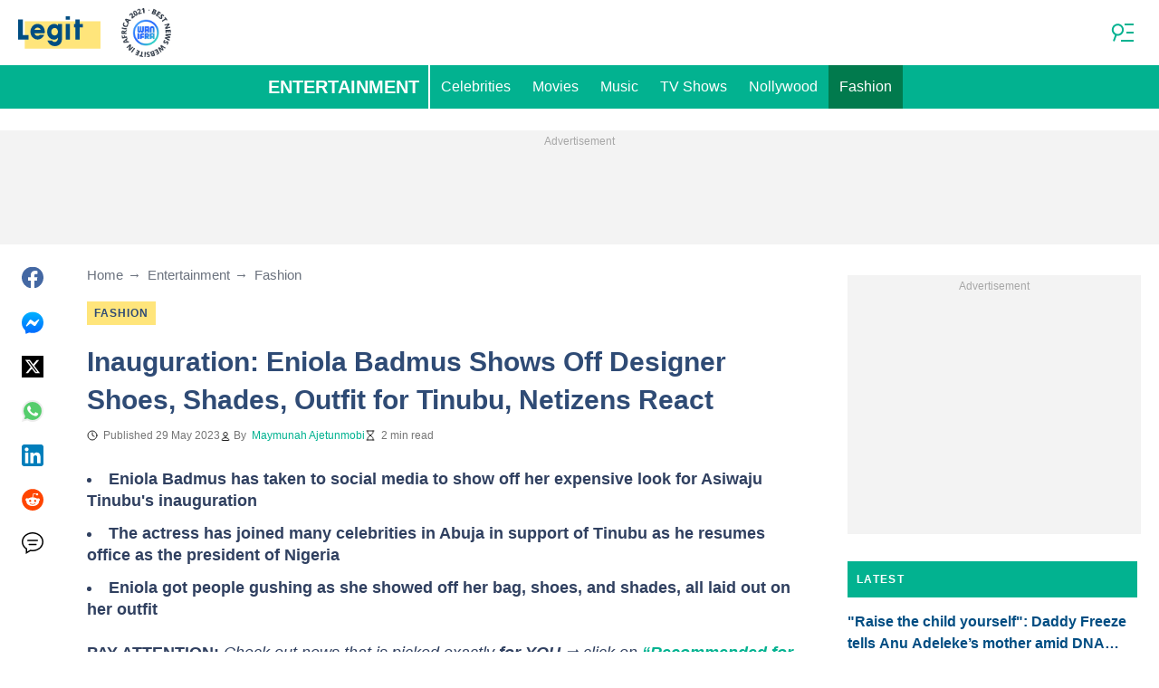

--- FILE ---
content_type: text/html; charset=utf-8
request_url: https://www.google.com/recaptcha/api2/aframe
body_size: 134
content:
<!DOCTYPE HTML><html><head><meta http-equiv="content-type" content="text/html; charset=UTF-8"></head><body><script nonce="1MaN8vUtDk29ubs6wtbFog">/** Anti-fraud and anti-abuse applications only. See google.com/recaptcha */ try{var clients={'sodar':'https://pagead2.googlesyndication.com/pagead/sodar?'};window.addEventListener("message",function(a){try{if(a.source===window.parent){var b=JSON.parse(a.data);var c=clients[b['id']];if(c){var d=document.createElement('img');d.src=c+b['params']+'&rc='+(localStorage.getItem("rc::a")?sessionStorage.getItem("rc::b"):"");window.document.body.appendChild(d);sessionStorage.setItem("rc::e",parseInt(sessionStorage.getItem("rc::e")||0)+1);localStorage.setItem("rc::h",'1768638239775');}}}catch(b){}});window.parent.postMessage("_grecaptcha_ready", "*");}catch(b){}</script></body></html>

--- FILE ---
content_type: text/plain
request_url: https://rtb.openx.net/openrtbb/prebidjs
body_size: -220
content:
{"id":"03edb6fb-c951-44c8-bd85-33698c4e3d38","nbr":0}

--- FILE ---
content_type: text/plain
request_url: https://rtb.openx.net/openrtbb/prebidjs
body_size: -220
content:
{"id":"89541b6f-40d2-48ba-a8be-8fe623a03853","nbr":0}

--- FILE ---
content_type: text/plain
request_url: https://rtb.openx.net/openrtbb/prebidjs
body_size: -220
content:
{"id":"6fad9834-926c-440e-b03f-300ad64dfcef","nbr":0}

--- FILE ---
content_type: text/plain
request_url: https://rtb.openx.net/openrtbb/prebidjs
body_size: -220
content:
{"id":"2e3fd5f4-9aa9-431f-9c59-61d954287e53","nbr":0}

--- FILE ---
content_type: text/plain
request_url: https://rtb.openx.net/openrtbb/prebidjs
body_size: -220
content:
{"id":"55d47109-11dc-4fb5-844e-4354911a04bd","nbr":0}

--- FILE ---
content_type: text/plain
request_url: https://rtb.openx.net/openrtbb/prebidjs
body_size: -220
content:
{"id":"6f6724e0-6b9e-46b2-ae95-9c03861b3e0e","nbr":0}

--- FILE ---
content_type: text/plain
request_url: https://rtb.openx.net/openrtbb/prebidjs
body_size: -83
content:
{"id":"3c5f5d3f-5ae7-48af-8b16-c7c490084ee7","nbr":0}

--- FILE ---
content_type: application/javascript; charset=utf-8
request_url: https://fundingchoicesmessages.google.com/f/AGSKWxWVAV5QF76Ez-EJFxk2zC7Zrscdcho0Hq5nAGDKoyWOQT37mSLgOB4HAm7GFSrCyCmZ_IHQcHt8ZfBRlPK5dBUBh4ljvlFQUbM2LzG8z0NKFW7cq5l_EziZoBJCd5msExNDGPohTBRBNK5wZeZM7gLkODIoxi46-N4XnsKWE0ZYws7vmh7UBMYgrCZ-/_/mobilead_/160x400_/ad.epl?/160x600partner./adbotleft.
body_size: -1290
content:
window['33e31a2c-c7da-45bb-8c6d-88200e5f1808'] = true;